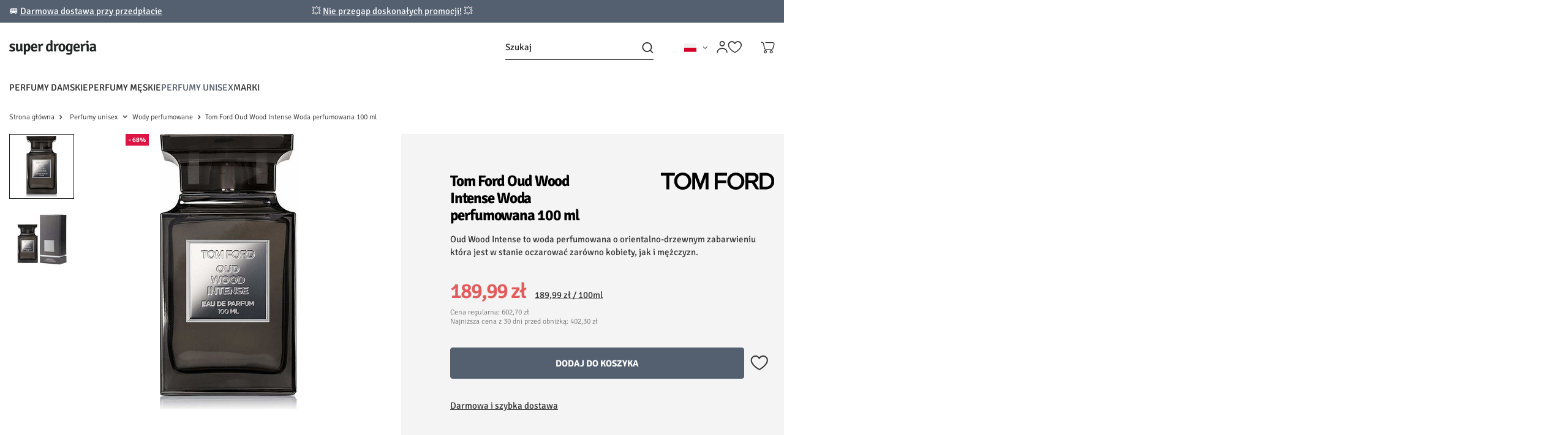

--- FILE ---
content_type: text/css
request_url: https://www.super-drogeria.pl/data/designs/67938e8bc02a00.11518485_8/gfx/pol/custom.css.gzip?r=1766189815
body_size: 288
content:
.ls-dark-banner .banner-slide__description {
    color: #FFF !important;
}

.ls-dark-banner .banner-slide__title {
    color: #FFF !important;
}

.opinions_element_confirmed_text {
    display: none !important;
}

header .navbar-nav {
    column-gap: 4rem !important;
}

.freeShipping {
    display: none!important;
}

.footer-wrapper::before {
	background-color: #546070 !important;
}

.badge-info {
    background-color: #546070 !important;
}

.weeklyAndSmall:not(.--skeleton) .weeklyHotspot__product-producer-logo {
    display: none !important;
}

.made-by__wjs {
    display: none !important;
}

.cop_deliveries__change,
.cop_payments__change{
    font-size: 19px;
    font-weight: bold;
    color: #000000;
}


@media (max-width: 766px) {
    .banner-slide__content {
        top: 30px !important;
    }
}

@media (max-width: 978px) {
    html #layout {
        margin-top: 0 !important;
    }
}

--- FILE ---
content_type: image/svg+xml
request_url: https://www.super-drogeria.pl/data/lang/pol/producers/gfx/projector/1661951441_1.svg
body_size: 1311
content:
<?xml version="1.0" encoding="utf-8"?>
<!-- Generator: Adobe Illustrator 23.0.5, SVG Export Plug-In . SVG Version: 6.00 Build 0)  -->
<svg version="1.1" id="layer" xmlns="http://www.w3.org/2000/svg" xmlns:xlink="http://www.w3.org/1999/xlink" x="0px" y="0px"
	 viewBox="0 0 600.2 89.4" style="enable-background:new 0 0 600.2 89.4;" xml:space="preserve">
<path d="M396,13.9c-17.1,0-29.1,13.5-29.1,30.7s12.1,30.8,29.4,30.8c17.1,0,29.1-13.5,29.1-30.7C425.3,27.5,413.2,13.9,396,13.9
	 M396,89.3c-26.5,0-45-19.7-45-44.6C351,19.9,369.7,0,396.3,0c26.5,0,45.1,19.7,45.1,44.6C441.3,69.4,422.5,89.3,396,89.3
	 M115.3,13.9c-17.1,0-29,13.5-29,30.7s12.1,30.8,29.2,30.8s29.1-13.5,29.1-30.7C144.6,27.5,132.5,13.9,115.3,13.9 M115.3,89.3
	c-26.5,0-45.1-19.7-45.1-44.6C70.2,19.9,88.9,0,115.5,0c26.5,0,45.1,19.7,45.1,44.6C160.6,69.4,141.9,89.3,115.3,89.3 M204.6,87.8
	l-23.4-61.9v61.9h-15V1.5h21.6L208.9,57l21-55.5h21.5v86.3h-15.2v-62l-23.5,62L204.6,87.8z M554.1,15.3h-17V74h17
	c18.3,0,30-11.9,30-29.2C584.1,27.7,572.8,15.3,554.1,15.3 M554.1,87.8h-32.2V1.4h32.4c27.8,0,45.7,18.1,45.7,43.1
	C600,68.9,582.4,87.8,554.1,87.8 M482.1,15.3H462v25.4h20.2c11.7,0,18.3-5,18.3-13.1C500.6,18.1,493.4,15.3,482.1,15.3 M502.4,87.8
	L481,54.4h-19v33.3h-15.1V1.3h38.2c20.1,0,31,9.5,31,25.6c0,14.7-8.3,22.2-18.9,24.7l23,36L502.4,87.8z M349.6,15.3h-49.1v25.4h45.3
	v13.8h-45.3v33.3h-15.2V1.4h64.3V15.3z M44.7,87.8H29.4V15.3H0V1.4h73.8v13.9H44.7L44.7,87.8z"/>
</svg>


--- FILE ---
content_type: image/svg+xml
request_url: https://www.super-drogeria.pl/gfx/custom/sd-mail-footer.svg?r=1766189463
body_size: 258
content:
<svg width="20" height="17" viewBox="0 0 20 17" fill="none" xmlns="http://www.w3.org/2000/svg">
<path d="M3.88522 4.78799L4.83526 5.67566L8.6354 9.2263C9.4038 9.9435 10.5963 9.9435 11.3647 9.2263L16.1254 4.78799M3 15.5H17C18.1046 15.5 19 14.6046 19 13.5V3.5C19 2.39543 18.1046 1.5 17 1.5H3C1.89543 1.5 1 2.39543 1 3.5V13.5C1 14.6046 1.89543 15.5 3 15.5Z" stroke="#E4E4E4" stroke-width="1.25" stroke-linecap="round"/>
</svg>


--- FILE ---
content_type: image/svg+xml
request_url: https://www.super-drogeria.pl/gfx/custom/sd-home-footer.svg?r=1766189463
body_size: 438
content:
<svg width="16" height="19" viewBox="0 0 16 19" fill="none" xmlns="http://www.w3.org/2000/svg">
<path d="M15 15.5V7.32842C15 6.79799 14.7794 6.30146 14.369 5.96531C13.2908 5.08195 11.0968 3.32622 9.3509 1.76565C8.5717 1.06917 7.3873 1.02517 6.5938 1.7053L1.69842 5.90135C1.25513 6.28131 1 6.83601 1 7.41986V15.5C1 16.6046 1.89543 17.5 3 17.5H3.5C4.60457 17.5 5.5 16.6046 5.5 15.5V13.5C5.5 12.3954 6.3954 11.5 7.5 11.5H8.5C9.6046 11.5 10.5 12.3954 10.5 13.5V15.5C10.5 16.6046 11.3954 17.5 12.5 17.5H13C14.1046 17.5 15 16.6046 15 15.5Z" stroke="#E4E4E4" stroke-width="1.25" stroke-linecap="round"/>
</svg>


--- FILE ---
content_type: image/svg+xml
request_url: https://www.super-drogeria.pl/gfx/custom/sd-smartphone-footer.svg?r=1766189463
body_size: 157
content:
<svg width="12" height="21" viewBox="0 0 12 21" fill="none" xmlns="http://www.w3.org/2000/svg">
<path d="M4 3.5H8M3 1.5H9C10.1046 1.5 11 2.39543 11 3.5V17.5C11 18.6046 10.1046 19.5 9 19.5H3C1.89543 19.5 1 18.6046 1 17.5V3.5C1 2.39543 1.89543 1.5 3 1.5Z" stroke="#E4E4E4" stroke-width="1.25" stroke-linecap="round"/>
</svg>


--- FILE ---
content_type: image/svg+xml
request_url: https://www.super-drogeria.pl/data/include/cms/wjs/logo/logo-footer.svg?v=1738139338856
body_size: 17462
content:
<svg width="143" height="25" viewBox="0 0 143 25" fill="none" xmlns="http://www.w3.org/2000/svg">
<path d="M0.625 18.1125C0.641667 17.7542 0.745833 17.3583 0.9375 16.925C1.12917 16.4833 1.35417 16.1375 1.6125 15.8875C2.14583 16.1708 2.70833 16.4208 3.3 16.6375C3.89167 16.8458 4.4875 16.95 5.0875 16.95C5.6625 16.95 6.10833 16.8375 6.425 16.6125C6.75 16.3875 6.91667 16.1 6.925 15.75C6.925 15.45 6.8125 15.1792 6.5875 14.9375C6.3625 14.6958 6.025 14.4958 5.575 14.3375L4.15 13.825C3.575 13.6083 3.04583 13.3417 2.5625 13.025C2.0875 12.7 1.70833 12.3042 1.425 11.8375C1.15 11.3708 1.0125 10.8125 1.0125 10.1625C1.0125 9.35417 1.20833 8.65833 1.6 8.075C1.99167 7.48333 2.5375 7.02917 3.2375 6.7125C3.9375 6.39583 4.74167 6.2375 5.65 6.2375C6.38333 6.2375 7.15833 6.3375 7.975 6.5375C8.79167 6.72917 9.4625 6.95417 9.9875 7.2125C10.0042 7.47083 9.97083 7.75417 9.8875 8.0625C9.8125 8.37083 9.70417 8.65833 9.5625 8.925C9.42083 9.18333 9.25833 9.3875 9.075 9.5375C8.59167 9.32083 8.05 9.12083 7.45 8.9375C6.85833 8.74583 6.25833 8.65 5.65 8.65C5.21667 8.65 4.875 8.75833 4.625 8.975C4.38333 9.18333 4.2625 9.44583 4.2625 9.7625C4.2625 10.0458 4.3625 10.2833 4.5625 10.475C4.7625 10.6667 5.07083 10.8375 5.4875 10.9875L7.0375 11.55C7.97917 11.8833 8.75417 12.3625 9.3625 12.9875C9.97917 13.6042 10.2875 14.425 10.2875 15.45C10.2875 16.65 9.825 17.6 8.9 18.3C7.975 18.9917 6.72083 19.3375 5.1375 19.3375C4.24583 19.3375 3.4125 19.2167 2.6375 18.975C1.8625 18.7333 1.19167 18.4458 0.625 18.1125ZM21.9607 15.4625C21.9607 15.9042 22.0149 16.3125 22.1232 16.6875C22.2399 17.0625 22.4191 17.3458 22.6607 17.5375C22.5941 17.8375 22.4524 18.15 22.2357 18.475C22.0274 18.7917 21.8066 19.0292 21.5732 19.1875C20.6066 19.1042 19.8816 18.7208 19.3982 18.0375C18.9232 17.3542 18.6857 16.55 18.6857 15.625V6.5875C18.9107 6.54583 19.1691 6.51667 19.4607 6.5C19.7524 6.475 20.0399 6.4625 20.3232 6.4625C20.6066 6.4625 20.8899 6.475 21.1732 6.5C21.4649 6.51667 21.7274 6.54583 21.9607 6.5875V15.4625ZM11.6482 9.475C11.6482 9.01667 11.6066 8.58333 11.5232 8.175C11.4482 7.76667 11.3149 7.4125 11.1232 7.1125C11.3649 6.90417 11.6649 6.7375 12.0232 6.6125C12.3816 6.47917 12.7607 6.4125 13.1607 6.4125C13.8107 6.4125 14.2649 6.5875 14.5232 6.9375C14.7816 7.27917 14.9107 7.78333 14.9107 8.45V14.275C14.9107 14.9667 15.0024 15.475 15.1857 15.8C15.3691 16.125 15.7107 16.2875 16.2107 16.2875C16.5524 16.2875 16.9274 16.2042 17.3357 16.0375C17.7441 15.8625 18.1399 15.6042 18.5232 15.2625C18.9149 14.9208 19.2357 14.5 19.4857 14V16.95C18.9191 17.5583 18.2607 18.0917 17.5107 18.55C16.7691 19 15.9482 19.225 15.0482 19.225C14.2816 19.225 13.6441 19.0417 13.1357 18.675C12.6357 18.3 12.2607 17.7917 12.0107 17.15C11.7691 16.5 11.6482 15.7625 11.6482 14.9375V9.475ZM25.507 6.45C26.182 6.45 26.7029 6.6875 27.0695 7.1625C27.4445 7.6375 27.632 8.29167 27.632 9.125V22.375C27.632 23.1 27.4987 23.6167 27.232 23.925C26.9654 24.2333 26.5029 24.3875 25.8445 24.3875H24.582L24.4195 24.225V6.6125L24.582 6.45H25.507ZM35.1195 12.6375C35.1195 14.1042 34.8862 15.325 34.4195 16.3C33.9612 17.275 33.357 18.0083 32.607 18.5C31.8654 18.9917 31.0654 19.2375 30.207 19.2375C29.3737 19.2375 28.6195 19.0625 27.9445 18.7125C27.2779 18.3625 26.6654 18 26.107 17.625L26.5695 15.2125C27.0529 15.5958 27.5654 15.9458 28.107 16.2625C28.6487 16.5708 29.1779 16.725 29.6945 16.725C30.1195 16.725 30.4904 16.5708 30.807 16.2625C31.1237 15.9458 31.3654 15.4833 31.532 14.875C31.6987 14.2583 31.782 13.5083 31.782 12.625C31.782 11.7417 31.6945 11.0292 31.5195 10.4875C31.3529 9.9375 31.1279 9.5375 30.8445 9.2875C30.5612 9.02917 30.2445 8.9 29.8945 8.9C29.5612 8.9 29.1904 8.99583 28.782 9.1875C28.382 9.37917 27.9987 9.70833 27.632 10.175C27.2737 10.6333 26.982 11.275 26.757 12.1L26.057 10.025C26.1737 9.40833 26.4487 8.8125 26.882 8.2375C27.3154 7.65417 27.8612 7.175 28.5195 6.8C29.1779 6.425 29.907 6.2375 30.707 6.2375C31.6904 6.2375 32.507 6.5125 33.157 7.0625C33.8154 7.60417 34.307 8.35417 34.632 9.3125C34.957 10.2708 35.1195 11.3792 35.1195 12.6375ZM38.049 13.8375V11.55H43.424V11.2375C43.424 10.7625 43.3574 10.325 43.224 9.925C43.0907 9.525 42.874 9.20417 42.574 8.9625C42.274 8.72083 41.874 8.6 41.374 8.6C40.649 8.6 40.1199 8.90417 39.7865 9.5125C39.4615 10.1125 39.299 10.9833 39.299 12.125V13.1125C39.299 13.7875 39.3615 14.4042 39.4865 14.9625C39.6199 15.5208 39.8699 15.9667 40.2365 16.3C40.6115 16.625 41.1532 16.7875 41.8615 16.7875C42.4615 16.7875 43.0407 16.7083 43.599 16.55C44.1657 16.3833 44.7074 16.1792 45.224 15.9375C45.474 16.1875 45.6782 16.5 45.8365 16.875C46.0032 17.25 46.1074 17.6042 46.149 17.9375C45.5407 18.3792 44.8074 18.725 43.949 18.975C43.099 19.2167 42.2324 19.3375 41.349 19.3375C40.299 19.3375 39.4282 19.1625 38.7365 18.8125C38.0449 18.4542 37.4949 17.9708 37.0865 17.3625C36.6865 16.7458 36.4032 16.05 36.2365 15.275C36.0699 14.4917 35.9865 13.6833 35.9865 12.85C35.9865 11.6 36.1782 10.4792 36.5615 9.4875C36.9449 8.4875 37.5365 7.69583 38.3365 7.1125C39.1365 6.52917 40.1574 6.2375 41.399 6.2375C42.4907 6.2375 43.4115 6.475 44.1615 6.95C44.9199 7.41667 45.4949 8.05 45.8865 8.85C46.2865 9.65 46.4865 10.55 46.4865 11.55C46.4865 12.0333 46.4657 12.4417 46.424 12.775C46.3824 13.1 46.3157 13.4542 46.224 13.8375H38.049ZM56.0252 6.5875C56.0252 6.99583 55.9585 7.49583 55.8252 8.0875C55.6919 8.67917 55.4877 9.2 55.2127 9.65C55.021 9.59167 54.8294 9.54583 54.6377 9.5125C54.446 9.47917 54.2544 9.4625 54.0627 9.4625C53.6544 9.4625 53.296 9.54167 52.9877 9.7C52.6877 9.85833 52.421 10.075 52.1877 10.35C51.9544 10.6167 51.746 10.9292 51.5627 11.2875C51.3794 11.6458 51.2169 12.025 51.0752 12.425L50.6627 11.9C50.696 11.25 50.7794 10.6042 50.9127 9.9625C51.0544 9.32083 51.2669 8.73333 51.5502 8.2C51.8335 7.65833 52.2169 7.225 52.7002 6.9C53.1919 6.575 53.8002 6.4125 54.5252 6.4125C54.8335 6.4125 55.1002 6.42917 55.3252 6.4625C55.5502 6.4875 55.7835 6.52917 56.0252 6.5875ZM47.5002 8.1C47.5669 7.80833 47.7044 7.49583 47.9127 7.1625C48.1294 6.82083 48.3502 6.56667 48.5752 6.4C49.5752 6.53333 50.321 6.95833 50.8127 7.675C51.3127 8.38333 51.6085 9.3 51.7002 10.425V19C51.4835 19.0417 51.2294 19.0708 50.9377 19.0875C50.6544 19.1042 50.3669 19.1125 50.0752 19.1125C49.7919 19.1125 49.5044 19.1042 49.2127 19.0875C48.9294 19.0708 48.671 19.0417 48.4377 19V10.6875C48.4377 9.97917 48.3335 9.4125 48.1252 8.9875C47.9169 8.5625 47.7085 8.26667 47.5002 8.1ZM71.1762 15.4375C71.1762 15.8792 71.2303 16.2875 71.3387 16.6625C71.4553 17.0292 71.6345 17.3125 71.8762 17.5125C71.8095 17.8042 71.6678 18.1167 71.4512 18.45C71.2428 18.7833 71.0262 19.0292 70.8012 19.1875C69.8345 19.1042 69.122 18.725 68.6637 18.05C68.2137 17.375 67.9887 16.575 67.9887 15.65V0.774999L68.1512 0.612499H69.4137C70.072 0.612499 70.5303 0.766666 70.7887 1.075C71.047 1.375 71.1762 1.89167 71.1762 2.625V15.4375ZM60.5262 12.9375C60.5262 11.4792 60.7553 10.2625 61.2137 9.2875C61.672 8.3125 62.272 7.58333 63.0137 7.1C63.7637 6.60833 64.5678 6.3625 65.4262 6.3625C66.2595 6.3625 67.0095 6.53333 67.6762 6.875C68.3428 7.21667 68.9637 7.575 69.5387 7.95L69.0762 10.375C68.5928 9.99167 68.0762 9.64167 67.5262 9.325C66.9845 9.00833 66.4595 8.85 65.9512 8.85C65.5178 8.85 65.147 9.00833 64.8387 9.325C64.5303 9.63333 64.2887 10.0958 64.1137 10.7125C63.947 11.3208 63.8637 12.0708 63.8637 12.9625C63.8637 13.8375 63.947 14.55 64.1137 15.1C64.2803 15.65 64.5053 16.0542 64.7887 16.3125C65.0803 16.5625 65.3928 16.6875 65.7262 16.6875C66.0678 16.6875 66.4387 16.5917 66.8387 16.4C67.247 16.2083 67.6345 15.8792 68.0012 15.4125C68.3678 14.9458 68.6553 14.3083 68.8637 13.5L69.5887 15.5625C69.472 16.1875 69.1928 16.7875 68.7512 17.3625C68.3178 17.9375 67.772 18.4125 67.1137 18.7875C66.4553 19.1542 65.722 19.3375 64.9137 19.3375C63.9387 19.3375 63.122 19.0667 62.4637 18.525C61.8137 17.9833 61.3262 17.2333 61.0012 16.275C60.6845 15.3083 60.5262 14.1958 60.5262 12.9375ZM81.4432 6.5875C81.4432 6.99583 81.3765 7.49583 81.2432 8.0875C81.1098 8.67917 80.9057 9.2 80.6307 9.65C80.439 9.59167 80.2473 9.54583 80.0557 9.5125C79.864 9.47917 79.6723 9.4625 79.4807 9.4625C79.0723 9.4625 78.714 9.54167 78.4057 9.7C78.1057 9.85833 77.839 10.075 77.6057 10.35C77.3723 10.6167 77.164 10.9292 76.9807 11.2875C76.7973 11.6458 76.6348 12.025 76.4932 12.425L76.0807 11.9C76.114 11.25 76.1973 10.6042 76.3307 9.9625C76.4723 9.32083 76.6848 8.73333 76.9682 8.2C77.2515 7.65833 77.6348 7.225 78.1182 6.9C78.6098 6.575 79.2182 6.4125 79.9432 6.4125C80.2515 6.4125 80.5182 6.42917 80.7432 6.4625C80.9682 6.4875 81.2015 6.52917 81.4432 6.5875ZM72.9182 8.1C72.9848 7.80833 73.1223 7.49583 73.3307 7.1625C73.5473 6.82083 73.7682 6.56667 73.9932 6.4C74.9932 6.53333 75.739 6.95833 76.2307 7.675C76.7307 8.38333 77.0265 9.3 77.1182 10.425V19C76.9015 19.0417 76.6473 19.0708 76.3557 19.0875C76.0723 19.1042 75.7848 19.1125 75.4932 19.1125C75.2098 19.1125 74.9223 19.1042 74.6307 19.0875C74.3473 19.0708 74.089 19.0417 73.8557 19V10.6875C73.8557 9.97917 73.7515 9.4125 73.5432 8.9875C73.3348 8.5625 73.1265 8.26667 72.9182 8.1ZM92.1859 12.7875C92.1859 14.0958 91.9734 15.2458 91.5484 16.2375C91.1234 17.2208 90.4943 17.9833 89.6609 18.525C88.8359 19.0667 87.8151 19.3375 86.5984 19.3375C85.3651 19.3375 84.3318 19.0625 83.4984 18.5125C82.6734 17.9625 82.0526 17.1958 81.6359 16.2125C81.2193 15.2292 81.0109 14.0875 81.0109 12.7875C81.0109 11.4875 81.2193 10.3458 81.6359 9.3625C82.0609 8.37917 82.6859 7.6125 83.5109 7.0625C84.3443 6.5125 85.3734 6.2375 86.5984 6.2375C87.8234 6.2375 88.8526 6.51667 89.6859 7.075C90.5193 7.625 91.1443 8.39167 91.5609 9.375C91.9776 10.35 92.1859 11.4875 92.1859 12.7875ZM84.3609 12.7875C84.3609 13.5208 84.4193 14.2 84.5359 14.825C84.6609 15.4417 84.8859 15.9417 85.2109 16.325C85.5359 16.7 85.9984 16.8875 86.5984 16.8875C87.2151 16.8875 87.6818 16.7 87.9984 16.325C88.3151 15.9417 88.5318 15.4417 88.6484 14.825C88.7651 14.2 88.8234 13.5208 88.8234 12.7875C88.8234 12.0625 88.7651 11.3875 88.6484 10.7625C88.5318 10.1375 88.3151 9.6375 87.9984 9.2625C87.6818 8.87917 87.2151 8.6875 86.5984 8.6875C85.9984 8.6875 85.5359 8.87917 85.2109 9.2625C84.8859 9.6375 84.6609 10.1375 84.5359 10.7625C84.4193 11.3875 84.3609 12.0625 84.3609 12.7875ZM104.424 8.075C104.182 8.26667 104.003 8.55417 103.886 8.9375C103.778 9.3125 103.724 9.72083 103.724 10.1625V17.1375C103.724 18.2042 103.674 19.0917 103.574 19.8C103.482 20.5167 103.344 21.1083 103.161 21.575C102.978 22.0417 102.753 22.4417 102.486 22.775C102.036 23.3417 101.428 23.7708 100.661 24.0625C99.9028 24.3625 99.0361 24.5125 98.0611 24.5125C97.2861 24.5125 96.4903 24.4333 95.6736 24.275C94.8653 24.1167 94.157 23.9208 93.5486 23.6875C93.5486 23.2958 93.6236 22.8625 93.7736 22.3875C93.932 21.9208 94.132 21.5542 94.3736 21.2875C94.907 21.5292 95.4736 21.7167 96.0736 21.85C96.6736 21.9833 97.2361 22.05 97.7611 22.05C98.4861 22.05 99.0486 21.9208 99.4486 21.6625C99.857 21.4042 100.14 21.0458 100.299 20.5875C100.465 20.1375 100.549 19.6292 100.549 19.0625V9.925C100.549 9 100.774 8.20417 101.224 7.5375C101.674 6.8625 102.382 6.48333 103.349 6.4C103.574 6.55 103.794 6.79583 104.011 7.1375C104.236 7.47083 104.374 7.78333 104.424 8.075ZM93.0486 12.8125C93.0486 11.3625 93.2778 10.15 93.7361 9.175C94.2028 8.2 94.807 7.46667 95.5486 6.975C96.2986 6.48333 97.0986 6.2375 97.9486 6.2375C98.7236 6.2375 99.3861 6.3625 99.9361 6.6125C100.486 6.85417 100.949 7.15417 101.324 7.5125C101.707 7.87083 102.019 8.22917 102.261 8.5875L101.774 11.3C101.315 10.5 100.786 9.875 100.186 9.425C99.5945 8.96667 99.032 8.7375 98.4986 8.7375C98.057 8.7375 97.6778 8.89583 97.3611 9.2125C97.0445 9.52083 96.8028 9.97917 96.6361 10.5875C96.4695 11.1958 96.3861 11.9458 96.3861 12.8375C96.3861 14.1542 96.5611 15.1083 96.9111 15.7C97.2695 16.2833 97.707 16.575 98.2236 16.575C98.807 16.575 99.3695 16.3833 99.9111 16C100.453 15.6083 100.894 15.075 101.236 14.4L101.699 16.7625C101.449 17.1875 101.111 17.5875 100.686 17.9625C100.261 18.3375 99.7736 18.6458 99.2236 18.8875C98.6736 19.1208 98.0903 19.2375 97.4736 19.2375C96.482 19.2375 95.657 18.9667 94.9986 18.425C94.3486 17.8833 93.8611 17.1292 93.5361 16.1625C93.2111 15.1958 93.0486 14.0792 93.0486 12.8125ZM107.392 13.8375V11.55H112.767V11.2375C112.767 10.7625 112.7 10.325 112.567 9.925C112.433 9.525 112.217 9.20417 111.917 8.9625C111.617 8.72083 111.217 8.6 110.717 8.6C109.992 8.6 109.463 8.90417 109.129 9.5125C108.804 10.1125 108.642 10.9833 108.642 12.125V13.1125C108.642 13.7875 108.704 14.4042 108.829 14.9625C108.963 15.5208 109.213 15.9667 109.579 16.3C109.954 16.625 110.496 16.7875 111.204 16.7875C111.804 16.7875 112.383 16.7083 112.942 16.55C113.508 16.3833 114.05 16.1792 114.567 15.9375C114.817 16.1875 115.021 16.5 115.179 16.875C115.346 17.25 115.45 17.6042 115.492 17.9375C114.883 18.3792 114.15 18.725 113.292 18.975C112.442 19.2167 111.575 19.3375 110.692 19.3375C109.642 19.3375 108.771 19.1625 108.079 18.8125C107.388 18.4542 106.838 17.9708 106.429 17.3625C106.029 16.7458 105.746 16.05 105.579 15.275C105.413 14.4917 105.329 13.6833 105.329 12.85C105.329 11.6 105.521 10.4792 105.904 9.4875C106.288 8.4875 106.879 7.69583 107.679 7.1125C108.479 6.52917 109.5 6.2375 110.742 6.2375C111.833 6.2375 112.754 6.475 113.504 6.95C114.263 7.41667 114.838 8.05 115.229 8.85C115.629 9.65 115.829 10.55 115.829 11.55C115.829 12.0333 115.808 12.4417 115.767 12.775C115.725 13.1 115.658 13.4542 115.567 13.8375H107.392ZM125.368 6.5875C125.368 6.99583 125.301 7.49583 125.168 8.0875C125.035 8.67917 124.83 9.2 124.555 9.65C124.364 9.59167 124.172 9.54583 123.98 9.5125C123.789 9.47917 123.597 9.4625 123.405 9.4625C122.997 9.4625 122.639 9.54167 122.33 9.7C122.03 9.85833 121.764 10.075 121.53 10.35C121.297 10.6167 121.089 10.9292 120.905 11.2875C120.722 11.6458 120.56 12.025 120.418 12.425L120.005 11.9C120.039 11.25 120.122 10.6042 120.255 9.9625C120.397 9.32083 120.61 8.73333 120.893 8.2C121.176 7.65833 121.56 7.225 122.043 6.9C122.535 6.575 123.143 6.4125 123.868 6.4125C124.176 6.4125 124.443 6.42917 124.668 6.4625C124.893 6.4875 125.126 6.52917 125.368 6.5875ZM116.843 8.1C116.91 7.80833 117.047 7.49583 117.255 7.1625C117.472 6.82083 117.693 6.56667 117.918 6.4C118.918 6.53333 119.664 6.95833 120.155 7.675C120.655 8.38333 120.951 9.3 121.043 10.425V19C120.826 19.0417 120.572 19.0708 120.28 19.0875C119.997 19.1042 119.71 19.1125 119.418 19.1125C119.135 19.1125 118.847 19.1042 118.555 19.0875C118.272 19.0708 118.014 19.0417 117.78 19V10.6875C117.78 9.97917 117.676 9.4125 117.468 8.9875C117.26 8.5625 117.051 8.26667 116.843 8.1ZM130.315 19C130.09 19.0417 129.832 19.0708 129.54 19.0875C129.257 19.1042 128.974 19.1125 128.69 19.1125C128.407 19.1125 128.119 19.1042 127.828 19.0875C127.544 19.0708 127.282 19.0417 127.04 19V10.3C127.04 9.86667 126.957 9.52917 126.79 9.2875C126.632 9.04583 126.34 8.925 125.915 8.925H125.578C125.486 8.55833 125.44 8.18333 125.44 7.8C125.44 7.60833 125.453 7.4125 125.478 7.2125C125.503 7.0125 125.536 6.8125 125.578 6.6125C125.936 6.57083 126.286 6.54167 126.628 6.525C126.969 6.50833 127.257 6.5 127.49 6.5H127.928C128.669 6.5 129.253 6.73333 129.678 7.2C130.103 7.66667 130.315 8.30417 130.315 9.1125V19ZM126.29 3.1625C126.29 2.95417 126.311 2.7375 126.353 2.5125C126.403 2.27917 126.469 2.0625 126.553 1.8625C126.736 1.7625 126.978 1.68333 127.278 1.625C127.586 1.55833 127.886 1.525 128.178 1.525C128.469 1.525 128.774 1.55833 129.09 1.625C129.407 1.68333 129.644 1.7625 129.803 1.8625C129.886 2.0625 129.949 2.27917 129.99 2.5125C130.04 2.74583 130.065 2.9625 130.065 3.1625C130.065 3.3625 130.04 3.57917 129.99 3.8125C129.949 4.04583 129.886 4.25833 129.803 4.45C129.644 4.55 129.407 4.63333 129.09 4.7C128.774 4.76667 128.469 4.8 128.178 4.8C127.886 4.8 127.582 4.77083 127.265 4.7125C126.957 4.64583 126.719 4.55833 126.553 4.45C126.469 4.25833 126.403 4.04583 126.353 3.8125C126.311 3.57917 126.29 3.3625 126.29 3.1625ZM131.907 15.6125C131.907 14.6292 132.127 13.825 132.569 13.2C133.019 12.575 133.611 12.1125 134.344 11.8125C135.086 11.5125 135.898 11.3625 136.782 11.3625C137.198 11.3625 137.694 11.3792 138.269 11.4125C138.852 11.4375 139.386 11.5042 139.869 11.6125V13.725C139.469 13.6333 139.002 13.5792 138.469 13.5625C137.944 13.5375 137.477 13.525 137.069 13.525C136.411 13.525 135.919 13.6958 135.594 14.0375C135.269 14.3708 135.107 14.8208 135.107 15.3875C135.107 15.8125 135.227 16.1667 135.469 16.45C135.719 16.7333 136.069 16.875 136.519 16.875C137.069 16.875 137.64 16.6792 138.232 16.2875C138.832 15.8958 139.336 15.3417 139.744 14.625L140.219 16.85C139.902 17.2167 139.532 17.5958 139.107 17.9875C138.682 18.3708 138.182 18.6917 137.607 18.95C137.04 19.2083 136.386 19.3375 135.644 19.3375C134.802 19.3375 134.102 19.1542 133.544 18.7875C132.994 18.4125 132.582 17.9417 132.307 17.375C132.04 16.8 131.907 16.2125 131.907 15.6125ZM142.807 17.5125C142.74 17.8042 142.598 18.1167 142.382 18.45C142.173 18.7833 141.957 19.0292 141.732 19.1875C141.098 19.1292 140.577 18.95 140.169 18.65C139.769 18.35 139.465 17.9875 139.257 17.5625C139.048 17.1292 138.915 16.6917 138.857 16.25V10.7625C138.857 10.1125 138.702 9.6375 138.394 9.3375C138.086 9.02917 137.632 8.875 137.032 8.875C136.448 8.875 135.832 8.96667 135.182 9.15C134.532 9.325 133.877 9.525 133.219 9.75C132.977 9.48333 132.782 9.13333 132.632 8.7C132.49 8.26667 132.402 7.84167 132.369 7.425C132.894 7.20833 133.473 7.01667 134.107 6.85C134.748 6.68333 135.394 6.55417 136.044 6.4625C136.694 6.3625 137.294 6.3125 137.844 6.3125C138.619 6.3125 139.327 6.45417 139.969 6.7375C140.611 7.02083 141.127 7.475 141.519 8.1C141.911 8.71667 142.107 9.52917 142.107 10.5375V15.6375C142.107 16.0542 142.157 16.4208 142.257 16.7375C142.365 17.0458 142.548 17.3042 142.807 17.5125Z" fill="white"/>
</svg>
